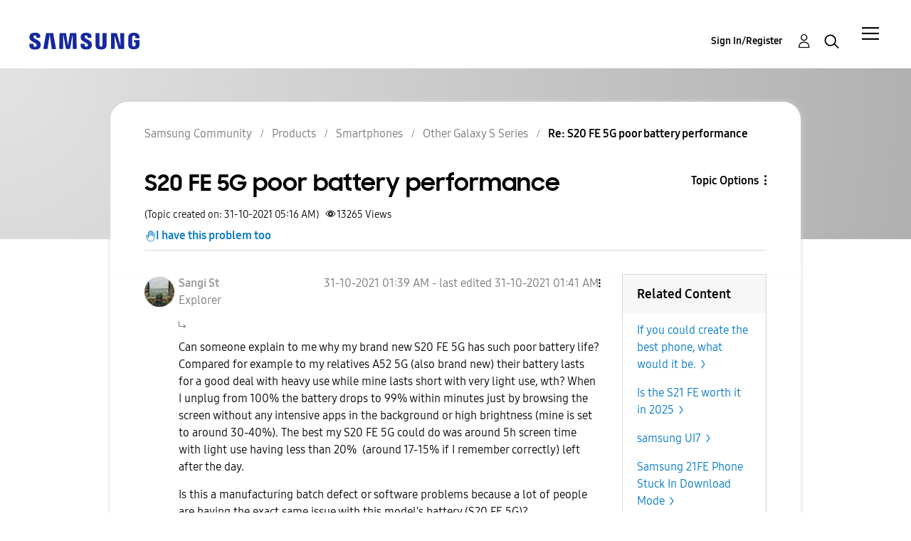

--- FILE ---
content_type: application/x-javascript
request_url: https://assets.adobedtm.com/b738a4af9394/5bb4cd16522b/8eba9c5e3b10/RC97fd126a833949c3b65d182745afcfe6-source.min.js
body_size: 33
content:
// For license information, see `https://assets.adobedtm.com/b738a4af9394/5bb4cd16522b/8eba9c5e3b10/RC97fd126a833949c3b65d182745afcfe6-source.js`.
_satellite.__registerScript('https://assets.adobedtm.com/b738a4af9394/5bb4cd16522b/8eba9c5e3b10/RC97fd126a833949c3b65d182745afcfe6-source.min.js', "return!document.cookie.match(/\\bnotice_gdpr_prefs=/)&&!document.cookie.match(/\\bnotice_behavior=\\expressed\\b/)||document.cookie.match(/\\bnotice_gdpr_prefs=[^:]*2[^:]*:/);");